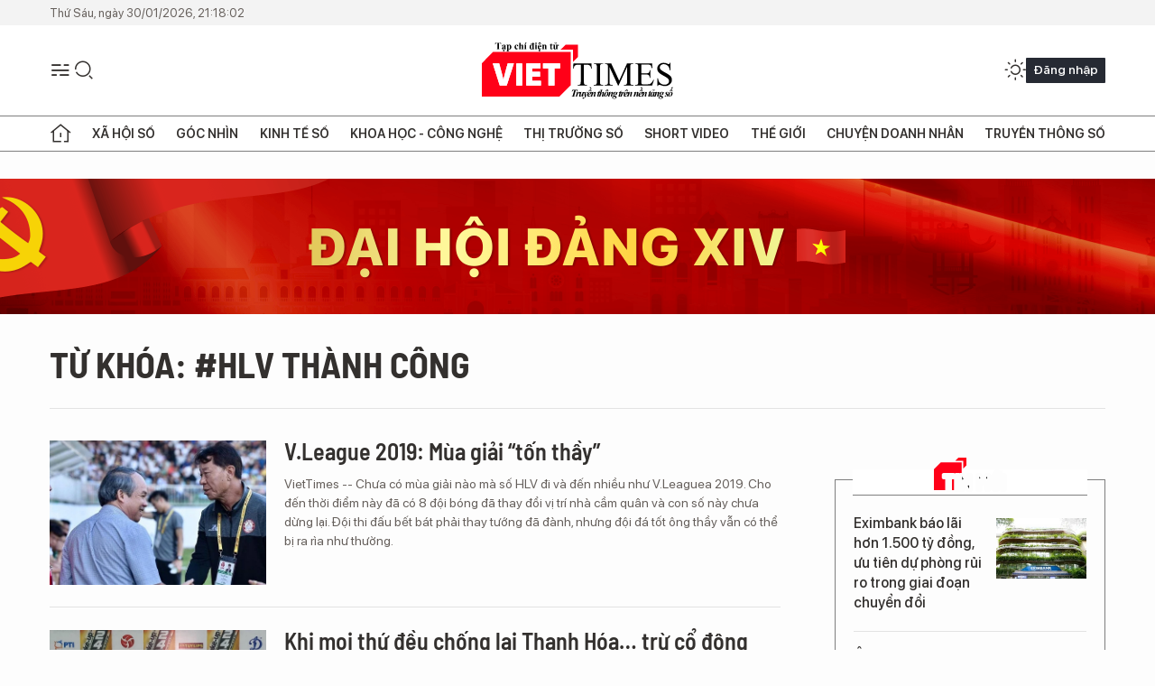

--- FILE ---
content_type: text/html;charset=utf-8
request_url: https://viettimes.vn/hlv-thanh-cong-tag104034.html
body_size: 12898
content:
<!DOCTYPE html> <html lang="vi"> <head> <title>HLV Thành Công | TẠP CHÍ ĐIỆN TỬ VIETTIMES</title> <meta name="description" content="Tin tức, hình ảnh, video clip MỚI NHẤT về HLV Thành Công đang được dư luận quan tâm, cập nhật tin tuc HLV Thanh Cong 24h trong ngày tại TẠP CHÍ ĐIỆN TỬ VIETTIMES"/> <meta name="keywords" content="HLV Thành Công, tin tuc HLV Thanh Cong, hinh anh HLV Thanh Cong, video clip HLV Thanh Cong"/> <meta name="news_keywords" content="HLV Thành Công, tin tuc HLV Thanh Cong, hinh anh HLV Thanh Cong, video clip HLV Thanh Cong"/> <meta http-equiv="Content-Type" content="text/html; charset=utf-8" /> <meta http-equiv="X-UA-Compatible" content="IE=edge"/> <meta http-equiv="refresh" content="1800" /> <meta name="revisit-after" content="1 days" /> <meta name="viewport" content="width=device-width, initial-scale=1"> <meta http-equiv="content-language" content="vi" /> <meta name="format-detection" content="telephone=no"/> <meta name="format-detection" content="address=no"/> <meta name="apple-mobile-web-app-capable" content="yes"> <meta name="apple-mobile-web-app-status-bar-style" content="black"> <meta name="apple-mobile-web-app-title" content="TẠP CHÍ ĐIỆN TỬ VIETTIMES"/> <meta name="referrer" content="no-referrer-when-downgrade"/> <link rel="shortcut icon" href="https://cdn.viettimes.vn/assets/web/styles/img/favicon.ico" type="image/x-icon" /> <link rel="preconnect" href="https://cdn.viettimes.vn"/> <link rel="dns-prefetch" href="https://cdn.viettimes.vn"/> <link rel="dns-prefetch" href="//www.google-analytics.com" /> <link rel="dns-prefetch" href="//www.googletagmanager.com" /> <link rel="dns-prefetch" href="//stc.za.zaloapp.com" /> <link rel="dns-prefetch" href="//fonts.googleapis.com" /> <script> var cmsConfig = { domainDesktop: 'https://viettimes.vn', domainMobile: 'https://viettimes.vn', domainApi: 'https://api.viettimes.vn', domainStatic: 'https://cdn.viettimes.vn', domainLog: 'https://log.viettimes.vn', googleAnalytics: 'G-9VXR93J6QG', siteId: 0, pageType: 12, objectId: 104034, adsZone: 0, allowAds: true, adsLazy: true, antiAdblock: true, }; var USER_AGENT=window.navigator&&(window.navigator.userAgent||window.navigator.vendor)||window.opera||"",IS_MOBILE=/Android|webOS|iPhone|iPod|BlackBerry|Windows Phone|IEMobile|Mobile Safari|Opera Mini/i.test(USER_AGENT),IS_REDIRECT=!1;function setCookie(e,o,i){var n=new Date,i=(n.setTime(n.getTime()+24*i*60*60*1e3),"expires="+n.toUTCString());document.cookie=e+"="+o+"; "+i+";path=/;"}function getCookie(e){var o=document.cookie.indexOf(e+"="),i=o+e.length+1;return!o&&e!==document.cookie.substring(0,e.length)||-1===o?null:(-1===(e=document.cookie.indexOf(";",i))&&(e=document.cookie.length),unescape(document.cookie.substring(i,e)))}; </script> <meta name="author" content="TẠP CHÍ ĐIỆN TỬ VIETTIMES" /> <meta name="copyright" content="Copyright © 2026 by TẠP CHÍ ĐIỆN TỬ VIETTIMES" /> <meta name="RATING" content="GENERAL" /> <meta name="GENERATOR" content="TẠP CHÍ ĐIỆN TỬ VIETTIMES" /> <meta content="TẠP CHÍ ĐIỆN TỬ VIETTIMES" itemprop="sourceOrganization" name="source"/> <meta content="news" itemprop="genre" name="medium"/> <meta name="robots" content="noarchive, max-image-preview:large, index, follow" /> <meta name="GOOGLEBOT" content="noarchive, max-image-preview:large, index, follow" /> <link rel="canonical" href="https://viettimes.vn/tu-khoa/hlv-thanh-cong-tag104034.html" /> <meta property="og:site_name" content="TẠP CHÍ ĐIỆN TỬ VIETTIMES"/> <meta property="og:rich_attachment" content="true"/> <meta property="og:type" content="website"/> <meta property="og:url" content="https://viettimes.vn/tu-khoa/hlv-thanh-cong-tag104034.html"/> <meta property="og:image" content="https://cdn.viettimes.vn/assets/web/styles/img/logo_share.png"/> <meta property="og:image:width" content="1200"/> <meta property="og:image:height" content="630"/> <meta property="og:title" content="HLV Thành Công"/> <meta property="og:description" content="Tin tức, hình ảnh, video clip MỚI NHẤT về HLV Thành Công đang được dư luận quan tâm, cập nhật tin tuc HLV Thanh Cong 24h trong ngày tại TẠP CHÍ ĐIỆN TỬ VIETTIMES"/> <meta name="twitter:card" value="summary"/> <meta name="twitter:url" content="https://viettimes.vn/tu-khoa/hlv-thanh-cong-tag104034.html"/> <meta name="twitter:title" content="HLV Thành Công"/> <meta name="twitter:description" content="Tin tức, hình ảnh, video clip MỚI NHẤT về HLV Thành Công đang được dư luận quan tâm, cập nhật tin tuc HLV Thanh Cong 24h trong ngày tại TẠP CHÍ ĐIỆN TỬ VIETTIMES"/> <meta name="twitter:image" content="https://cdn.viettimes.vn/assets/web/styles/img/logo_share.png"/> <meta name="twitter:site" content="@TẠP CHÍ ĐIỆN TỬ VIETTIMES"/> <meta name="twitter:creator" content="@TẠP CHÍ ĐIỆN TỬ VIETTIMES"/> <script type="application/ld+json"> { "@context": "http://schema.org", "@type": "Organization", "name": "TẠP CHÍ ĐIỆN TỬ VIETTIMES", "url": "https://viettimes.vn", "logo": "https://cdn.viettimes.vn/assets/web/styles/img/logo.png", "foundingDate": "2016", "founders": [ { "@type": "Person", "name": "Cơ quan của Hội Truyền thông số Việt Nam" } ], "address": [ { "@type": "PostalAddress", "streetAddress": "Hà Nội", "addressLocality": "Hà Nội City", "addressRegion": "Northeast", "postalCode": "100000", "addressCountry": "VNM" } ], "contactPoint": [ { "@type": "ContactPoint", "telephone": "+84-862-774-832", "contactType": "customer service" }, { "@type": "ContactPoint", "telephone": "+84-932-288-166", "contactType": "customer service" } ], "sameAs": [ "https://www.youtube.com/@TapchiVietTimes", "https://web.facebook.com/viettimes.vn/", "https://www.tiktok.com/@viettimes.vn?lang=vi-VN" ] } </script> <script type="application/ld+json"> { "@context" : "https://schema.org", "@type" : "WebSite", "name": "TẠP CHÍ ĐIỆN TỬ VIETTIMES", "url": "https://viettimes.vn", "alternateName" : "Tạp chí điện tử Viettimes, Cơ quan của Hội Truyền thông số Việt Nam", "potentialAction": { "@type": "SearchAction", "target": { "@type": "EntryPoint", "urlTemplate": "https:\/\/viettimes.vn/search/?q={search_term_string}" }, "query-input": "required name=search_term_string" } } </script> <script type="application/ld+json"> { "@context":"http://schema.org", "@type":"BreadcrumbList", "itemListElement":[ { "@type":"ListItem", "position":1, "item":{ "@id":"https://viettimes.vn/tu-khoa/hlv-thanh-cong-tag104034.html", "name":"HLV Thành Công" } } ] } </script> <link rel="preload" href="https://cdn.viettimes.vn/assets/web/styles/fonts/audio/icomoon.woff" as="font" type="font/woff" crossorigin=""> <link rel="preload" href="https://cdn.viettimes.vn/assets/web/styles/fonts/icomoon/icomoon-12-12-25.woff" as="font" type="font/woff" crossorigin=""> <link rel="preload" href="https://cdn.viettimes.vn/assets/web/styles/fonts/SFProDisplay/SFProDisplay-BlackItalic.woff2" as="font" type="font/woff2" crossorigin=""> <link rel="preload" href="https://cdn.viettimes.vn/assets/web/styles/fonts/SFProDisplay/SFProDisplay-Bold.woff2" as="font" type="font/woff2" crossorigin=""> <link rel="preload" href="https://cdn.viettimes.vn/assets/web/styles/fonts/SFProDisplay/SFProDisplay-Semibold.woff2" as="font" type="font/woff2" crossorigin=""> <link rel="preload" href="https://cdn.viettimes.vn/assets/web/styles/fonts/SFProDisplay/SFProDisplay-Medium.woff2" as="font" type="font/woff2" crossorigin=""> <link rel="preload" href="https://cdn.viettimes.vn/assets/web/styles/fonts/SFProDisplay/SFProDisplay-Regular.woff2" as="font" type="font/woff2" crossorigin=""> <link rel="preload" href="https://cdn.viettimes.vn/assets/web/styles/fonts/BSC/BarlowSemiCondensed-Bold.woff2" as="font" type="font/woff2" crossorigin=""> <link rel="preload" href="https://cdn.viettimes.vn/assets/web/styles/fonts/BSC/BarlowSemiCondensed-SemiBold.woff2" as="font" type="font/woff2" crossorigin=""> <link rel="preload" href="https://cdn.viettimes.vn/assets/web/styles/fonts/NotoSerif/NotoSerif-Bold.woff2" as="font" type="font/woff2" crossorigin=""> <link rel="preload" href="https://cdn.viettimes.vn/assets/web/styles/fonts/NotoSerif/NotoSerif-Medium.woff2" as="font" type="font/woff2" crossorigin=""> <link rel="preload" href="https://cdn.viettimes.vn/assets/web/styles/fonts/NotoSerif/NotoSerif-Regular.woff2" as="font" type="font/woff2" crossorigin=""> <link rel="preload" href="https://cdn.viettimes.vn/assets/web/styles/fonts/PoppinsZ/PoppinsZ-SemiBold.woff2" as="font" type="font/woff2" crossorigin=""> <link rel="preload" href="https://cdn.viettimes.vn/assets/web/styles/fonts/PoppinsZ/PoppinsZ-Medium.woff2" as="font" type="font/woff2" crossorigin=""> <link rel="preload" href="https://cdn.viettimes.vn/assets/web/styles/fonts/PoppinsZ/PoppinsZ-Regular.woff2" as="font" type="font/woff2" crossorigin=""> <link rel="preload" href="https://cdn.viettimes.vn/assets/web/styles/css/main.min-1.0.32.css" as="style"> <link rel="preload" href="https://cdn.viettimes.vn/assets/web/js/main.min-1.0.31.js" as="script"> <link id="cms-style" rel="stylesheet" href="https://cdn.viettimes.vn/assets/web/styles/css/main.min-1.0.32.css"> <script type="text/javascript"> var _metaOgUrl = 'https://viettimes.vn/tu-khoa/hlv-thanh-cong-tag104034.html'; var page_title = document.title; var tracked_url = window.location.pathname + window.location.search + window.location.hash; </script> <script async="" src="https://www.googletagmanager.com/gtag/js?id=G-9VXR93J6QG"></script> <script> if(!IS_REDIRECT){ window.dataLayer = window.dataLayer || []; function gtag(){dataLayer.push(arguments);} gtag('js', new Date()); gtag('config', 'G-9VXR93J6QG'); } </script> </head> <body class="tag-page"> <div id="sdaWeb_SdaMasthead" class="rennab banner-top" data-platform="1" data-position="Web_SdaMasthead" style="display:none"> </div> <header class="site-header"> <div class="top-header"> <time class="time" id="today"></time> </div> <div class="grid"> <div class="menu-search"> <i class="ic-menu"></i> <div class="search"> <i class="ic-search"></i> <div class="search-form"> <div class="advance-search"> <input type="text" class="txtsearch" placeholder="Nhập từ khóa cần tìm"> <select id="dlMode" class="select-mode"> <option value="4" selected="">Tìm theo tiêu đề</option> <option value="5">Bài viết</option> <option value="2">Tác giả</option> </select> </div> <button type="button" class="btn btn_search" aria-label="Tìm kiếm"> <i class="ic-search"></i>Tìm kiếm </button> </div> </div> </div> <a class="logo" href="https://viettimes.vn" title="TẠP CHÍ ĐIỆN TỬ VIETTIMES">TẠP CHÍ ĐIỆN TỬ VIETTIMES</a> <div class="hdr-action"> <a href="javascript:void(0);" class="notification" title="Nhận thông báo"> <i class="ic-notification"></i> </a> <a href="javascript:void(0);" class="dark-mode" title="Chế độ tối"> <i class="ic-sun"></i> <i class="ic-moon"></i> </a> <div class="wrap-user user-profile"></div> </div> </div> <ul class="menu"> <li class="main"> <a href="/" class="menu-heading" title="Trang chủ"><i class="ic-home"></i></a> </li> <li class="main" data-id="175"> <a class="menu-heading" href="https://viettimes.vn/xa-hoi-so/" title="Xã hội số">Xã hội số</a> <div class="cate-news loading" data-zone="175"></div> </li> <li class="main" data-id="115"> <a class="menu-heading" href="https://viettimes.vn/goc-nhin-truyen-thong/" title="Góc nhìn">Góc nhìn</a> <div class="cate-news loading" data-zone="115"></div> </li> <li class="main" data-id="3"> <a class="menu-heading" href="https://viettimes.vn/kinh-te-so/" title="Kinh tế số">Kinh tế số</a> <div class="cate-news loading" data-zone="3"></div> </li> <li class="main" data-id="109"> <a class="menu-heading" href="https://viettimes.vn/khoa-hoc-cong-nghe/" title="Khoa học - Công nghệ ">Khoa học - Công nghệ </a> <div class="cate-news loading" data-zone="109"></div> </li> <li class="main" data-id="189"> <a class="menu-heading" href="https://viettimes.vn/thi-truong-so/" title="Thị trường số">Thị trường số</a> <div class="cate-news loading" data-zone="189"></div> </li> <li class="main" data-id="195"> <a class="menu-heading" href="https://viettimes.vn/short/" title="Short Video">Short Video</a> <div class="cate-news loading" data-zone="195"></div> </li> <li class="main" data-id="121"> <a class="menu-heading" href="https://viettimes.vn/the-gioi/" title="Thế giới">Thế giới</a> <div class="cate-news loading" data-zone="121"></div> </li> <li class="main" data-id="38"> <a class="menu-heading" href="https://viettimes.vn/doanh-nghiep-doanh-nhan/" title="Chuyện doanh nhân ">Chuyện doanh nhân </a> <div class="cate-news loading" data-zone="38"></div> </li> <li class="main" data-id="116"> <a class="menu-heading" href="https://viettimes.vn/vdca/" title="Truyền thông số">Truyền thông số</a> <div class="cate-news loading" data-zone="116"></div> </li> </ul> </header> <div class="big-menu-vertical"> <div class="hdr-action"> <i class="ic-close">close</i> <a href="#" class="notification"> <i class="ic-notification"></i> </a> <a href="#" class="dark-mode hidden"> <i class="ic-sun"></i> <i class="ic-moon"></i> </a> <a href="#" class="btn-modal" data-target="loginModal"> Đăng nhập </a> </div> <ul class="menu"> <li class="main"> <a href="/" class="menu-heading" title="Trang chủ"><i class="ic-home"></i>Trang chủ</a> </li> <li class="main"> <a class="menu-heading" href="https://viettimes.vn/xa-hoi-so/" title="Xã hội số">Xã hội số</a> <i class="ic-chevron-down"></i> <ul class="sub-menu"> <li class="main"> <a href="https://viettimes.vn/xa-hoi-su-kien/" title="Xã hội">Xã hội</a> </li> <li class="main"> <a href="https://viettimes.vn/phap-luat/" title="Pháp luật">Pháp luật</a> </li> <li class="main"> <a href="https://viettimes.vn/xa-hoi/y-te/" title="Y tế">Y tế</a> </li> </ul> </li> <li class="main"> <a class="menu-heading" href="https://viettimes.vn/goc-nhin-truyen-thong/" title="Góc nhìn">Góc nhìn</a> </li> <li class="main"> <a class="menu-heading" href="https://viettimes.vn/kinh-te-so/" title="Kinh tế số">Kinh tế số</a> <i class="ic-chevron-down"></i> <ul class="sub-menu"> <li class="main"> <a href="https://viettimes.vn/bat-dong-san/" title="Bất động sản">Bất động sản</a> </li> <li class="main"> <a href="https://viettimes.vn/kinh-te-du-lieu/du-lieu/" title="Dữ liệu">Dữ liệu</a> </li> <li class="main"> <a href="https://viettimes.vn/kinh-te-du-lieu/quan-tri/" title="Kinh Doanh">Kinh Doanh</a> </li> <li class="main"> <a href="https://viettimes.vn/chung-khoan/" title="Chứng khoán">Chứng khoán</a> </li> </ul> </li> <li class="main"> <a class="menu-heading" href="https://viettimes.vn/khoa-hoc-cong-nghe/" title="Khoa học - Công nghệ ">Khoa học - Công nghệ </a> <i class="ic-chevron-down"></i> <ul class="sub-menu"> <li class="main"> <a href="https://viettimes.vn/ai/" title="AI">AI</a> </li> <li class="main"> <a href="https://viettimes.vn/cong-nghe/chuyen-doi-so/" title="Chuyển đổi số">Chuyển đổi số</a> </li> <li class="main"> <a href="https://viettimes.vn/ha-tang-so/" title="Hạ tầng số">Hạ tầng số</a> </li> </ul> </li> <li class="main"> <a class="menu-heading" href="https://viettimes.vn/thi-truong-so/" title="Thị trường số">Thị trường số</a> <i class="ic-chevron-down"></i> <ul class="sub-menu"> <li class="main"> <a href="https://viettimes.vn/oto-xe-may/" title="Xe">Xe</a> </li> <li class="main"> <a href="https://viettimes.vn/san-pham-dich-vu/" title="Sản phẩm dịch vụ">Sản phẩm dịch vụ</a> </li> <li class="main"> <a href="https://viettimes.vn/tu-van-tieu-dung/" title="Tư vấn tiêu dùng">Tư vấn tiêu dùng</a> </li> </ul> </li> <li class="main"> <a class="menu-heading" href="https://viettimes.vn/the-gioi/" title="Thế giới">Thế giới</a> <i class="ic-chevron-down"></i> <ul class="sub-menu"> <li class="main"> <a href="https://viettimes.vn/chuyen-la/" title="Chuyện lạ">Chuyện lạ</a> </li> <li class="main"> <a href="https://viettimes.vn/the-gioi/phan-tich/" title="Phân tích">Phân tích</a> </li> <li class="main"> <a href="https://viettimes.vn/cong-nghe-moi/" title="Công nghệ mới">Công nghệ mới</a> </li> </ul> </li> <li class="main"> <a class="menu-heading" href="https://viettimes.vn/doanh-nghiep-doanh-nhan/" title="Chuyện doanh nhân ">Chuyện doanh nhân </a> </li> <li class="main"> <a class="menu-heading" href="https://viettimes.vn/vdca/" title="Truyền thông số">Truyền thông số</a> </li> <li class="main"> <a class="menu-heading" href="https://viettimes.vn/multimedia/" title="Viettimes Media">Viettimes Media</a> <i class="ic-chevron-down"></i> <ul class="sub-menu"> <li class="main"> <a href="https://viettimes.vn/anh/" title="Ảnh">Ảnh</a> </li> <li class="main"> <a href="https://viettimes.vn/video/" title="Video">Video</a> </li> <li class="main"> <a href="https://viettimes.vn/short/" title="Short Video">Short Video</a> </li> <li class="main"> <a href="https://viettimes.vn/emagazine/" title="Emagazine">Emagazine</a> </li> <li class="main"> <a href="https://viettimes.vn/infographic/" title="Infographic">Infographic</a> </li> </ul> </li> </ul> </div> <div class="site-body"> <div id="sdaWeb_SdaAfterMenu" class="rennab " data-platform="1" data-position="Web_SdaAfterMenu" style="display:none"> </div> <div class="container"> <div id="sdaWeb_SdaTop" class="rennab " data-platform="1" data-position="Web_SdaTop" style="display:none"> </div> <div class="breadcrumb"> <h2 class="main"> <a href="https://viettimes.vn/tu-khoa/hlv-thanh-cong-tag104034.html" title="HLV Thành Công">Từ khóa: #HLV Thành Công</a> </h2> </div> <div class="col"> <div class="main-col content-col"> <div class="timeline content-list" data-source="tag-timeline-104034"> <article class="story" data-id="116786"> <figure class="story__thumb"> <a class="cms-link" href="https://viettimes.vn/vleague-2019-mua-giai-ton-thay-post116786.html" title="V.League 2019: Mùa giải “tốn thầy”"> <img class="lazyload" src="[data-uri]" data-src="https://cdn.viettimes.vn/images/4913bdda32fa4768cd86a5fd17b0758fc87db63c02c577997a6909f19b2d9444ef596017e07958389efb58746786b4e746548ce9df5fd2da7839d7e7af0a9d7648053a09861e1e8909204a507612a6d8/21961786_22102019.jpg.webp" alt="HLV Chung Hae-soung của TP.HCM được đánh giá cao, đưa đội chủ sân Thống Nhất cán đích vị trí Á quân. Ảnh HAGL FC."> <noscript><img src="https://cdn.viettimes.vn/images/4913bdda32fa4768cd86a5fd17b0758fc87db63c02c577997a6909f19b2d9444ef596017e07958389efb58746786b4e746548ce9df5fd2da7839d7e7af0a9d7648053a09861e1e8909204a507612a6d8/21961786_22102019.jpg.webp" alt="HLV Chung Hae-soung của TP.HCM được đánh giá cao, đưa đội chủ sân Thống Nhất cán đích vị trí Á quân. Ảnh HAGL FC." class="image-fallback"></noscript> </a> </figure> <h2 class="story__heading" data-tracking="116786"> <a class="cms-link " href="https://viettimes.vn/vleague-2019-mua-giai-ton-thay-post116786.html" title="V.League 2019: Mùa giải “tốn thầy”"> V.League 2019: Mùa giải “tốn thầy” </a> </h2> <div class="story__summary "> VietTimes -- Chưa có mùa giải nào mà số HLV đi và đến nhiều như V.Leaguea 2019. Cho đến thời điểm này đã có 8 đội bóng đã thay đổi vị trí nhà cầm quân và con số này chưa dừng lại. Đội thi đấu bết bát phải thay tướng đã đành, nhưng đội đá tốt ông thầy vẫn có thể bị ra rìa như thường. </div> </article> <article class="story" data-id="112480"> <figure class="story__thumb"> <a class="cms-link" href="https://viettimes.vn/khi-moi-thu-deu-chong-lai-thanh-hoa-tru-co-dong-vien-post112480.html" title="Khi mọi thứ đều chống lại Thanh Hóa… trừ cổ động viên"> <img class="lazyload" src="[data-uri]" data-src="https://cdn.viettimes.vn/images/4913bdda32fa4768cd86a5fd17b0758fc87db63c02c577997a6909f19b2d94442ef398d4470cc9b3cd6a309490e86a9b55748bf4bcffdb313be78ba59866637e745d7d5225eeb6a782c8a72f173983f0/2388525791_2282019.jpg.webp" alt="Thực sự tôi còn quá trẻ để ngồi vào vị trí này. Ảnh THFC."> <noscript><img src="https://cdn.viettimes.vn/images/4913bdda32fa4768cd86a5fd17b0758fc87db63c02c577997a6909f19b2d94442ef398d4470cc9b3cd6a309490e86a9b55748bf4bcffdb313be78ba59866637e745d7d5225eeb6a782c8a72f173983f0/2388525791_2282019.jpg.webp" alt="Thực sự tôi còn quá trẻ để ngồi vào vị trí này. Ảnh THFC." class="image-fallback"></noscript> </a> </figure> <h2 class="story__heading" data-tracking="112480"> <a class="cms-link " href="https://viettimes.vn/khi-moi-thu-deu-chong-lai-thanh-hoa-tru-co-dong-vien-post112480.html" title="Khi mọi thứ đều chống lại Thanh Hóa… trừ cổ động viên"> Khi mọi thứ đều chống lại Thanh Hóa… trừ cổ động viên </a> </h2> <div class="story__summary "> VietTimes -- Khá nhiều trụ cột của đội khách Thanh Hóa đã không thể ra sân trong trận hành quân đến sân Thống Nhất gặp chủ nhà Sài Gòn. Nhưng bù lại, sẽ có hơn 4.000 người con xứ Thanh đến sân để cổ vũ cho tân HLV Mai Xuân Hợp. </div> </article> <article class="story" data-id="109841"> <figure class="story__thumb"> <a class="cms-link" href="https://viettimes.vn/san-vinh-hai-ong-thay-nghe-niu-chan-nhau-post109841.html" title="Sân Vinh, hai ông thầy Nghệ “níu chân” nhau"> <img class="lazyload" src="[data-uri]" data-src="https://cdn.viettimes.vn/images/4913bdda32fa4768cd86a5fd17b0758fc87db63c02c577997a6909f19b2d94448268bea3641a818bee22ad5a4913d65c2f9f7209868ee4d214cdcc2c86febe0625741fce674319b54d57c4b639d9dbf7/167t41961075_1672019.jpg.webp" alt="Hồ Tuấn Tài xứng đáng suất đá chính hàng công SLNA. (ảnh Thanh Chương)."> <noscript><img src="https://cdn.viettimes.vn/images/4913bdda32fa4768cd86a5fd17b0758fc87db63c02c577997a6909f19b2d94448268bea3641a818bee22ad5a4913d65c2f9f7209868ee4d214cdcc2c86febe0625741fce674319b54d57c4b639d9dbf7/167t41961075_1672019.jpg.webp" alt="Hồ Tuấn Tài xứng đáng suất đá chính hàng công SLNA. (ảnh Thanh Chương)." class="image-fallback"></noscript> </a> </figure> <h2 class="story__heading" data-tracking="109841"> <a class="cms-link " href="https://viettimes.vn/san-vinh-hai-ong-thay-nghe-niu-chan-nhau-post109841.html" title="Sân Vinh, hai ông thầy Nghệ “níu chân” nhau"> Sân Vinh, hai ông thầy Nghệ “níu chân” nhau </a> </h2> <div class="story__summary "> VietTimes -- Đội khách Sài Gòn có chuỗi 5 trận không biết mùi chiến thắng đến sân Vinh để đối đầu với SLNA - “vua hòa” tại V.League 2019. Trận đấu có 4 bàn thắng đều được thực hiện từ các tình huống cố định, chia đều cho 2 đội đã khiến họ vô tình níu chân nhau. </div> </article> <article class="story" data-id="106089"> <figure class="story__thumb"> <a class="cms-link" href="https://viettimes.vn/dau-an-cua-ong-thay-tre-nhat-v-league-post106089.html" title="Dấu ấn của “ông thầy” trẻ nhất V-League"> <img class="lazyload" src="[data-uri]" data-src="https://cdn.viettimes.vn/images/4913bdda32fa4768cd86a5fd17b0758fc87db63c02c577997a6909f19b2d94440aaa87175e0b1275937a80d7c53c1b56f5a26293e4c7fabcb91919888fb39cddbadbb11974c9e4f81d729a0b6828506a/30588617053_3052019.jpg.webp" alt="41 tuổi, Thành Công trở thành HLV trẻ nhất V-League (ảnh Bongdaso)"> <noscript><img src="https://cdn.viettimes.vn/images/4913bdda32fa4768cd86a5fd17b0758fc87db63c02c577997a6909f19b2d94440aaa87175e0b1275937a80d7c53c1b56f5a26293e4c7fabcb91919888fb39cddbadbb11974c9e4f81d729a0b6828506a/30588617053_3052019.jpg.webp" alt="41 tuổi, Thành Công trở thành HLV trẻ nhất V-League (ảnh Bongdaso)" class="image-fallback"></noscript> </a> </figure> <h2 class="story__heading" data-tracking="106089"> <a class="cms-link " href="https://viettimes.vn/dau-an-cua-ong-thay-tre-nhat-v-league-post106089.html" title="Dấu ấn của “ông thầy” trẻ nhất V-League"> Dấu ấn của “ông thầy” trẻ nhất V-League </a> </h2> <div class="story__summary "> VietTimes -- Việc Sài Gòn dưới sự chỉ đạo của HLV Thành Công lọt vào tốp 3 đã khiến không ít người ngạc nhiên. Ông thầy sinh năm 1977 đã vượt qua nhiều đồng nghiệp đàn anh như Phan Thanh Hùng, Lê Huỳnh Đức… đưa Sài Gòn lên tốp đầu V-League 2019 ngay năm thứ 2 cầm quân tại giải đấu này. </div> </article> <div id="sdaWeb_SdaNative1" class="rennab " data-platform="1" data-position="Web_SdaNative1" style="display:none"> </div> </div> <button type="button" class="view-more control__loadmore" data-page="1" data-zone="0" data-type="tag" data-tag="104034" data-phrase="HLV Thành Công"> Xem thêm </button> </div> <div class="sub-col sidebar-right"> <div id="sidebar-top-1"> <div id="sdaWeb_SdaRightHot1" class="rennab " data-platform="1" data-position="Web_SdaRightHot1" style="display:none"> </div> <div class="new-news fyi-position"> <h3 class="box-heading"> <span class="title">Tin mới</span> </h3> <div class="box-content" data-source="latest-news"> <article class="story"> <figure class="story__thumb"> <a class="cms-link" href="https://viettimes.vn/eximbank-bao-lai-hon-1500-ty-dong-uu-tien-du-phong-rui-ro-trong-giai-doan-chuyen-doi-post194282.html" title="Eximbank báo lãi hơn 1.500 tỷ đồng, ưu tiên dự phòng rủi ro trong giai đoạn chuyển đổi"> <img class="lazyload" src="[data-uri]" data-src="https://cdn.viettimes.vn/images/963f40024433e34dbd9493ac7dd2a26c2c047c174f8abe607f1ccbad70c1a2f5811f35188732965dd9b9ef0fbac202d1/2-8152.jpg.webp" data-srcset="https://cdn.viettimes.vn/images/963f40024433e34dbd9493ac7dd2a26c2c047c174f8abe607f1ccbad70c1a2f5811f35188732965dd9b9ef0fbac202d1/2-8152.jpg.webp 1x, https://cdn.viettimes.vn/images/3d29fa012964ea6847f54c5cade8e1782c047c174f8abe607f1ccbad70c1a2f5811f35188732965dd9b9ef0fbac202d1/2-8152.jpg.webp 2x" alt="Eximbank báo lãi hơn 1.500 tỷ đồng, ưu tiên dự phòng rủi ro trong giai đoạn chuyển đổi"> <noscript><img src="https://cdn.viettimes.vn/images/963f40024433e34dbd9493ac7dd2a26c2c047c174f8abe607f1ccbad70c1a2f5811f35188732965dd9b9ef0fbac202d1/2-8152.jpg.webp" srcset="https://cdn.viettimes.vn/images/963f40024433e34dbd9493ac7dd2a26c2c047c174f8abe607f1ccbad70c1a2f5811f35188732965dd9b9ef0fbac202d1/2-8152.jpg.webp 1x, https://cdn.viettimes.vn/images/3d29fa012964ea6847f54c5cade8e1782c047c174f8abe607f1ccbad70c1a2f5811f35188732965dd9b9ef0fbac202d1/2-8152.jpg.webp 2x" alt="Eximbank báo lãi hơn 1.500 tỷ đồng, ưu tiên dự phòng rủi ro trong giai đoạn chuyển đổi" class="image-fallback"></noscript> </a> </figure> <h2 class="story__heading" data-tracking="194282"> <a class="cms-link " href="https://viettimes.vn/eximbank-bao-lai-hon-1500-ty-dong-uu-tien-du-phong-rui-ro-trong-giai-doan-chuyen-doi-post194282.html" title="Eximbank báo lãi hơn 1.500 tỷ đồng, ưu tiên dự phòng rủi ro trong giai đoạn chuyển đổi"> Eximbank báo lãi hơn 1.500 tỷ đồng, ưu tiên dự phòng rủi ro trong giai đoạn chuyển đổi </a> </h2> </article> <article class="story"> <figure class="story__thumb"> <a class="cms-link" href="https://viettimes.vn/ong-zelensky-trach-phuong-tay-vi-thieu-vu-khi-vap-phai-phan-ung-gay-gat-post194281.html" title="Ông Zelensky trách phương Tây vì thiếu vũ khí, vấp phải phản ứng gay gắt"> <img class="lazyload" src="[data-uri]" data-src="https://cdn.viettimes.vn/images/[base64]/ong-zelensky-trach-phuong-tay-vi-thieu-vu-khi-vap-phai-phan-ung-gay-gat.jpg.webp" data-srcset="https://cdn.viettimes.vn/images/[base64]/ong-zelensky-trach-phuong-tay-vi-thieu-vu-khi-vap-phai-phan-ung-gay-gat.jpg.webp 1x, https://cdn.viettimes.vn/images/[base64]/ong-zelensky-trach-phuong-tay-vi-thieu-vu-khi-vap-phai-phan-ung-gay-gat.jpg.webp 2x" alt="Tổng thống Ukraine Volodymyr Zelensky. Ảnh: Getty."> <noscript><img src="https://cdn.viettimes.vn/images/[base64]/ong-zelensky-trach-phuong-tay-vi-thieu-vu-khi-vap-phai-phan-ung-gay-gat.jpg.webp" srcset="https://cdn.viettimes.vn/images/[base64]/ong-zelensky-trach-phuong-tay-vi-thieu-vu-khi-vap-phai-phan-ung-gay-gat.jpg.webp 1x, https://cdn.viettimes.vn/images/[base64]/ong-zelensky-trach-phuong-tay-vi-thieu-vu-khi-vap-phai-phan-ung-gay-gat.jpg.webp 2x" alt="Tổng thống Ukraine Volodymyr Zelensky. Ảnh: Getty." class="image-fallback"></noscript> </a> </figure> <h2 class="story__heading" data-tracking="194281"> <a class="cms-link " href="https://viettimes.vn/ong-zelensky-trach-phuong-tay-vi-thieu-vu-khi-vap-phai-phan-ung-gay-gat-post194281.html" title="Ông Zelensky trách phương Tây vì thiếu vũ khí, vấp phải phản ứng gay gắt"> Ông Zelensky trách phương Tây vì thiếu vũ khí, vấp phải phản ứng gay gắt </a> </h2> </article> <article class="story"> <figure class="story__thumb"> <a class="cms-link" href="https://viettimes.vn/nga-dap-lai-de-nghi-ha-nhiet-giua-gia-ret-cua-ong-trump-o-ukraine-post194280.html" title="Nga đáp lại đề nghị “hạ nhiệt” giữa giá rét của ông Trump ở Ukraine"> <img class="lazyload" src="[data-uri]" data-src="https://cdn.viettimes.vn/images/[base64]/my-xin-ha-nhiet-giua-gia-ret-nga-xac-nhan-tam-dung-tan-cong-tam-xa-vao-ukraine.png.webp" data-srcset="https://cdn.viettimes.vn/images/[base64]/my-xin-ha-nhiet-giua-gia-ret-nga-xac-nhan-tam-dung-tan-cong-tam-xa-vao-ukraine.png.webp 1x, https://cdn.viettimes.vn/images/[base64]/my-xin-ha-nhiet-giua-gia-ret-nga-xac-nhan-tam-dung-tan-cong-tam-xa-vao-ukraine.png.webp 2x" alt="Tổng thống Mỹ Donald Trump và Tổng thống Nga Vladimir Putin bắt tay trong cuộc họp báo sau cuộc đàm phán chấm dứt chiến tranh ở Ukraine, tại Căn cứ Liên hợp Elmendorf-Richardson, ở Anchorage, Alaska, Mỹ, ngày 15/8/2025. Ảnh: Reuters."> <noscript><img src="https://cdn.viettimes.vn/images/[base64]/my-xin-ha-nhiet-giua-gia-ret-nga-xac-nhan-tam-dung-tan-cong-tam-xa-vao-ukraine.png.webp" srcset="https://cdn.viettimes.vn/images/[base64]/my-xin-ha-nhiet-giua-gia-ret-nga-xac-nhan-tam-dung-tan-cong-tam-xa-vao-ukraine.png.webp 1x, https://cdn.viettimes.vn/images/[base64]/my-xin-ha-nhiet-giua-gia-ret-nga-xac-nhan-tam-dung-tan-cong-tam-xa-vao-ukraine.png.webp 2x" alt="Tổng thống Mỹ Donald Trump và Tổng thống Nga Vladimir Putin bắt tay trong cuộc họp báo sau cuộc đàm phán chấm dứt chiến tranh ở Ukraine, tại Căn cứ Liên hợp Elmendorf-Richardson, ở Anchorage, Alaska, Mỹ, ngày 15/8/2025. Ảnh: Reuters." class="image-fallback"></noscript> </a> </figure> <h2 class="story__heading" data-tracking="194280"> <a class="cms-link " href="https://viettimes.vn/nga-dap-lai-de-nghi-ha-nhiet-giua-gia-ret-cua-ong-trump-o-ukraine-post194280.html" title="Nga đáp lại đề nghị “hạ nhiệt” giữa giá rét của ông Trump ở Ukraine"> Nga đáp lại đề nghị “hạ nhiệt” giữa giá rét của ông Trump ở Ukraine </a> </h2> </article> <article class="story"> <figure class="story__thumb"> <a class="cms-link" href="https://viettimes.vn/thu-tuong-tap-trung-chi-dao-thanh-tra-kiem-tra-cac-du-an-san-bay-long-thanh-gia-binh-phu-quoc-post194276.html" title="Thủ tướng: Tập trung chỉ đạo, thanh tra, kiểm tra các dự án sân bay Long Thành, Gia Bình, Phú Quốc"> <img class="lazyload" src="[data-uri]" data-src="https://cdn.viettimes.vn/images/c383bce63f62e9b1e527758d7a16c51d2f221b9f64eeadc400cc424e1549aaaa55bdeab9e742b3b83b22178ed8a7153e25741fce674319b54d57c4b639d9dbf7/1769767581647.jpg.webp" data-srcset="https://cdn.viettimes.vn/images/c383bce63f62e9b1e527758d7a16c51d2f221b9f64eeadc400cc424e1549aaaa55bdeab9e742b3b83b22178ed8a7153e25741fce674319b54d57c4b639d9dbf7/1769767581647.jpg.webp 1x, https://cdn.viettimes.vn/images/4a53e7903569df17579ec1f5be22c1f42f221b9f64eeadc400cc424e1549aaaa55bdeab9e742b3b83b22178ed8a7153e25741fce674319b54d57c4b639d9dbf7/1769767581647.jpg.webp 2x" alt="Thủ tướng: Tập trung chỉ đạo, thanh tra, kiểm tra các dự án sân bay Long Thành, Gia Bình, Phú Quốc"> <noscript><img src="https://cdn.viettimes.vn/images/c383bce63f62e9b1e527758d7a16c51d2f221b9f64eeadc400cc424e1549aaaa55bdeab9e742b3b83b22178ed8a7153e25741fce674319b54d57c4b639d9dbf7/1769767581647.jpg.webp" srcset="https://cdn.viettimes.vn/images/c383bce63f62e9b1e527758d7a16c51d2f221b9f64eeadc400cc424e1549aaaa55bdeab9e742b3b83b22178ed8a7153e25741fce674319b54d57c4b639d9dbf7/1769767581647.jpg.webp 1x, https://cdn.viettimes.vn/images/4a53e7903569df17579ec1f5be22c1f42f221b9f64eeadc400cc424e1549aaaa55bdeab9e742b3b83b22178ed8a7153e25741fce674319b54d57c4b639d9dbf7/1769767581647.jpg.webp 2x" alt="Thủ tướng: Tập trung chỉ đạo, thanh tra, kiểm tra các dự án sân bay Long Thành, Gia Bình, Phú Quốc" class="image-fallback"></noscript> </a> </figure> <h2 class="story__heading" data-tracking="194276"> <a class="cms-link " href="https://viettimes.vn/thu-tuong-tap-trung-chi-dao-thanh-tra-kiem-tra-cac-du-an-san-bay-long-thanh-gia-binh-phu-quoc-post194276.html" title="Thủ tướng: Tập trung chỉ đạo, thanh tra, kiểm tra các dự án sân bay Long Thành, Gia Bình, Phú Quốc"> Thủ tướng: Tập trung chỉ đạo, thanh tra, kiểm tra các dự án sân bay Long Thành, Gia Bình, Phú Quốc </a> </h2> </article> <article class="story"> <figure class="story__thumb"> <a class="cms-link" href="https://viettimes.vn/my-bay-binh-bo-tran-quanh-iran-the-tran-tan-cong-sap-hinh-thanh-post194277.html" title="Mỹ bày binh bố trận quanh Iran: Thế trận tấn công sắp hình thành?"> <img class="lazyload" src="[data-uri]" data-src="https://cdn.viettimes.vn/images/[base64]/my-bay-binh-bo-tran-quanh-iran-the-tran-tan-cong-sap-hinh-thanh.jpg.webp" data-srcset="https://cdn.viettimes.vn/images/[base64]/my-bay-binh-bo-tran-quanh-iran-the-tran-tan-cong-sap-hinh-thanh.jpg.webp 1x, https://cdn.viettimes.vn/images/[base64]/my-bay-binh-bo-tran-quanh-iran-the-tran-tan-cong-sap-hinh-thanh.jpg.webp 2x" alt="Các tàu kéo cảng dẫn đường cho tàu sân bay lớp Nimitz USS Abraham Lincoln khi tàu tiến vào Căn cứ Hải quân Mỹ ở Guam để thực hiện chuyến thăm cảng theo lịch trình, ngày 11/12/2025. Ảnh: Getty."> <noscript><img src="https://cdn.viettimes.vn/images/[base64]/my-bay-binh-bo-tran-quanh-iran-the-tran-tan-cong-sap-hinh-thanh.jpg.webp" srcset="https://cdn.viettimes.vn/images/[base64]/my-bay-binh-bo-tran-quanh-iran-the-tran-tan-cong-sap-hinh-thanh.jpg.webp 1x, https://cdn.viettimes.vn/images/[base64]/my-bay-binh-bo-tran-quanh-iran-the-tran-tan-cong-sap-hinh-thanh.jpg.webp 2x" alt="Các tàu kéo cảng dẫn đường cho tàu sân bay lớp Nimitz USS Abraham Lincoln khi tàu tiến vào Căn cứ Hải quân Mỹ ở Guam để thực hiện chuyến thăm cảng theo lịch trình, ngày 11/12/2025. Ảnh: Getty." class="image-fallback"></noscript> </a> </figure> <h2 class="story__heading" data-tracking="194277"> <a class="cms-link " href="https://viettimes.vn/my-bay-binh-bo-tran-quanh-iran-the-tran-tan-cong-sap-hinh-thanh-post194277.html" title="Mỹ bày binh bố trận quanh Iran: Thế trận tấn công sắp hình thành?"> Mỹ bày binh bố trận quanh Iran: Thế trận tấn công sắp hình thành? </a> </h2> </article> </div> </div> <div class="box-default fyi-position"> <h3 class="box-heading"> <a class="title" href="https://viettimes.vn/chu-de/thuc-day-kinh-te-so-155.html" title="Thúc đẩy Kinh tế số"> Thúc đẩy Kinh tế số </a> </h3> <div class="box-content" data-source="topic-box-155"> <article class="story"> <figure class="story__thumb"> <a class="cms-link" href="https://viettimes.vn/chu-tich-arobid-tran-van-chin-tiet-lo-chia-khoa-so-giup-doanh-nghiep-viet-vuon-ra-the-gioi-post190676.html" title="Chủ tịch Arobid Trần Văn Chín tiết lộ “chìa khóa số” giúp doanh nghiệp Việt vươn ra thế giới"> <img class="lazyload" src="[data-uri]" data-src="https://cdn.viettimes.vn/images/88c2b7fc7efd5093108429c9cbbc1d7ad46b2cd42a1e7f7571a3cabc62889185a4a86158e06d2f20a31530daf9458e015d1c1dcd47860e8b254e1591f6be0d6648053a09861e1e8909204a507612a6d8/arobid-346-5274.jpg.webp" alt="Chủ tịch Arobid Trần Văn Chín tiết lộ “chìa khóa số” giúp doanh nghiệp Việt vươn ra thế giới"> <noscript><img src="https://cdn.viettimes.vn/images/88c2b7fc7efd5093108429c9cbbc1d7ad46b2cd42a1e7f7571a3cabc62889185a4a86158e06d2f20a31530daf9458e015d1c1dcd47860e8b254e1591f6be0d6648053a09861e1e8909204a507612a6d8/arobid-346-5274.jpg.webp" alt="Chủ tịch Arobid Trần Văn Chín tiết lộ “chìa khóa số” giúp doanh nghiệp Việt vươn ra thế giới" class="image-fallback"></noscript> </a> </figure> <h2 class="story__heading" data-tracking="190676"> <a class="cms-link " href="https://viettimes.vn/chu-tich-arobid-tran-van-chin-tiet-lo-chia-khoa-so-giup-doanh-nghiep-viet-vuon-ra-the-gioi-post190676.html" title="Chủ tịch Arobid Trần Văn Chín tiết lộ “chìa khóa số” giúp doanh nghiệp Việt vươn ra thế giới"> Chủ tịch Arobid Trần Văn Chín tiết lộ “chìa khóa số” giúp doanh nghiệp Việt vươn ra thế giới </a> </h2> </article> <article class="story"> <h2 class="story__heading" data-tracking="190938"> <a class="cms-link " href="https://viettimes.vn/viet-nam-thuc-day-hinh-thanh-he-sinh-thai-5g-ai-cho-phat-trien-ben-vung-asean-post190938.html" title="Việt Nam thúc đẩy hình thành hệ sinh thái 5G – AI cho phát triển bền vững ASEAN"> Việt Nam thúc đẩy hình thành hệ sinh thái 5G – AI cho phát triển bền vững ASEAN </a> </h2> </article> <article class="story"> <h2 class="story__heading" data-tracking="184608"> <a class="cms-link " href="https://viettimes.vn/giai-thuong-vda-tao-dong-luc-manh-me-de-to-chuc-doanh-nghiep-vuon-len-lam-chu-cong-nghe-post184608.html" title="Giải thưởng VDA tạo động lực mạnh mẽ để tổ chức, doanh nghiệp vươn lên làm chủ công nghệ"> <i class="ic-type-emagazine"></i> Giải thưởng VDA tạo động lực mạnh mẽ để tổ chức, doanh nghiệp vươn lên làm chủ công nghệ </a> </h2> </article> <article class="story"> <h2 class="story__heading" data-tracking="184579"> <a class="cms-link " href="https://viettimes.vn/vda-la-giai-thuong-danh-gia-the-hien-no-luc-chuyen-doi-so-quoc-gia-post184579.html" title="&#34;VDA là giải thưởng danh giá, thể hiện nỗ lực chuyển đổi số quốc gia&#34;"> "VDA là giải thưởng danh giá, thể hiện nỗ lực chuyển đổi số quốc gia" </a> </h2> </article> <article class="story"> <h2 class="story__heading" data-tracking="184651"> <a class="cms-link " href="https://viettimes.vn/vda-dong-gop-tich-cuc-vao-su-phat-trien-kinh-te-so-xa-hoi-so-chinh-phu-so-post184651.html" title="VDA đóng góp tích cực vào sự phát triển kinh tế số, xã hội số, chính phủ số"> <i class="ic-type-emagazine"></i> VDA đóng góp tích cực vào sự phát triển kinh tế số, xã hội số, chính phủ số </a> </h2> </article> </div> </div> <div id="sdaWeb_SdaRightHot2" class="rennab " data-platform="1" data-position="Web_SdaRightHot2" style="display:none"> </div> <div id="sdaWeb_SdaRight1" class="rennab " data-platform="1" data-position="Web_SdaRight1" style="display:none"> </div> <div class="box-default fyi-position"> <h3 class="box-heading"> <a class="title" href="https://viettimes.vn/chu-de/trang-chu-1.html" title="TRANG CHỦ"> TRANG CHỦ </a> </h3> <div class="box-content" data-source="topic-box-1"> <article class="story"> <figure class="story__thumb"> <a class="cms-link" href="https://viettimes.vn/thu-tuong-tap-trung-chi-dao-thanh-tra-kiem-tra-cac-du-an-san-bay-long-thanh-gia-binh-phu-quoc-post194276.html" title="Thủ tướng: Tập trung chỉ đạo, thanh tra, kiểm tra các dự án sân bay Long Thành, Gia Bình, Phú Quốc"> <img class="lazyload" src="[data-uri]" data-src="https://cdn.viettimes.vn/images/03a8b7258feebd62870f4287087d76342f221b9f64eeadc400cc424e1549aaaa55bdeab9e742b3b83b22178ed8a7153e25741fce674319b54d57c4b639d9dbf7/1769767581647.jpg.webp" data-srcset="https://cdn.viettimes.vn/images/03a8b7258feebd62870f4287087d76342f221b9f64eeadc400cc424e1549aaaa55bdeab9e742b3b83b22178ed8a7153e25741fce674319b54d57c4b639d9dbf7/1769767581647.jpg.webp 1x, https://cdn.viettimes.vn/images/7219f45a3a3a5ddca77dea424941e292b577f3dc9ddce50c577ea26bc709e8bed99efa4de17045b2e5574a5ac242567c22b810ffe4f6cf53bfc7069ffdde2613/1769767581647.jpg.webp 2x" alt="Thủ tướng: Tập trung chỉ đạo, thanh tra, kiểm tra các dự án sân bay Long Thành, Gia Bình, Phú Quốc"> <noscript><img src="https://cdn.viettimes.vn/images/03a8b7258feebd62870f4287087d76342f221b9f64eeadc400cc424e1549aaaa55bdeab9e742b3b83b22178ed8a7153e25741fce674319b54d57c4b639d9dbf7/1769767581647.jpg.webp" srcset="https://cdn.viettimes.vn/images/03a8b7258feebd62870f4287087d76342f221b9f64eeadc400cc424e1549aaaa55bdeab9e742b3b83b22178ed8a7153e25741fce674319b54d57c4b639d9dbf7/1769767581647.jpg.webp 1x, https://cdn.viettimes.vn/images/7219f45a3a3a5ddca77dea424941e292b577f3dc9ddce50c577ea26bc709e8bed99efa4de17045b2e5574a5ac242567c22b810ffe4f6cf53bfc7069ffdde2613/1769767581647.jpg.webp 2x" alt="Thủ tướng: Tập trung chỉ đạo, thanh tra, kiểm tra các dự án sân bay Long Thành, Gia Bình, Phú Quốc" class="image-fallback"></noscript> </a> </figure> <h2 class="story__heading" data-tracking="194276"> <a class="cms-link " href="https://viettimes.vn/thu-tuong-tap-trung-chi-dao-thanh-tra-kiem-tra-cac-du-an-san-bay-long-thanh-gia-binh-phu-quoc-post194276.html" title="Thủ tướng: Tập trung chỉ đạo, thanh tra, kiểm tra các dự án sân bay Long Thành, Gia Bình, Phú Quốc"> Thủ tướng: Tập trung chỉ đạo, thanh tra, kiểm tra các dự án sân bay Long Thành, Gia Bình, Phú Quốc </a> </h2> </article> <article class="story"> <h2 class="story__heading" data-tracking="194273"> <a class="cms-link " href="https://viettimes.vn/ong-le-minh-tri-lam-truong-ban-noi-chinh-trung-uong-post194273.html" title="Ông Lê Minh Trí làm Trưởng ban Nội chính Trung ương"> Ông Lê Minh Trí làm Trưởng ban Nội chính Trung ương </a> </h2> </article> <article class="story"> <h2 class="story__heading" data-tracking="194274"> <a class="cms-link " href="https://viettimes.vn/ong-doan-minh-huan-lam-giam-doc-hoc-vien-chinh-tri-quoc-gia-ho-chi-minh-post194274.html" title="Ông Đoàn Minh Huấn làm Giám đốc Học viện Chính trị quốc gia Hồ Chí Minh"> Ông Đoàn Minh Huấn làm Giám đốc Học viện Chính trị quốc gia Hồ Chí Minh </a> </h2> </article> <article class="story"> <h2 class="story__heading" data-tracking="194266"> <a class="cms-link " href="https://viettimes.vn/10-uy-vien-bo-chinh-tri-duoc-phan-cong-tham-gia-ban-bi-thu-khoa-xiv-post194266.html" title="10 Ủy viên Bộ Chính trị được phân công tham gia Ban Bí thư khóa XIV"> 10 Ủy viên Bộ Chính trị được phân công tham gia Ban Bí thư khóa XIV </a> </h2> </article> <article class="story"> <h2 class="story__heading" data-tracking="194262"> <a class="cms-link " href="https://viettimes.vn/chi-phi-cao-khien-doanh-nghiep-nho-va-vua-chun-buoc-voi-ai-post194262.html" title="Chi phí cao khiến doanh nghiệp nhỏ và vừa chùn bước với AI"> Chi phí cao khiến doanh nghiệp nhỏ và vừa chùn bước với AI </a> </h2> </article> </div> </div> <div id="sdaWeb_SdaRight2" class="rennab " data-platform="1" data-position="Web_SdaRight2" style="display:none"> </div> <div id="sdaWeb_SdaRight3" class="rennab " data-platform="1" data-position="Web_SdaRight3" style="display:none"> </div> <div id="sdaWeb_SdaRight4" class="rennab " data-platform="1" data-position="Web_SdaRight4" style="display:none"> </div> <div id="sdaWeb_SdaRight5" class="rennab " data-platform="1" data-position="Web_SdaRight5" style="display:none"> </div> </div><div id="sidebar-sticky-1"> <div id="sdaWeb_SdaRightSticky" class="rennab " data-platform="1" data-position="Web_SdaRightSticky" style="display:none"> </div> </div> </div> </div> <div id="sdaWeb_SdaBottom" class="rennab " data-platform="1" data-position="Web_SdaBottom" style="display:none"> </div> </div> </div> <div class="back-to-top"></div> <footer class="site-footer"> <div class="container"> <a href="/" class="logo" title="TẠP CHÍ ĐIỆN TỬ VIETTIMES">TẠP CHÍ ĐIỆN TỬ VIETTIMES</a> <div class="info"> <div class="row"> <p class="text"> <span class="bold">Cơ quan của Hội Truyền thông số Việt Nam</span> </p> <p class="text">Giấy phép hoạt động báo chí số 165/GP-BVHTTDL do Bộ Văn hóa, Thể thao và Du lịch cấp ngày 27/11/2025 </p> <p class="text">Tổng Biên tập: <span class="bold">Nguyễn Bá Kiên</span></p> <p class="text">Tòa soạn: LK16-18, Khu đô thị Hinode Royal Park, xã Hoài Đức, Hà Nội</p> <p class="text">Điện thoại/fax: (024)32 151175</p> <p class="text">VP đại diện tại miền Nam: Tầng 3, số 54, đường C1, phường Tân Bình, TP.HCM</p> </div> <div class="row"> <p class="text"> <span class="bold">Email:<a href="mailto:toasoan@viettimes.vn" rel="nofollow noopener" target="_blank" class="email"> toasoan@viettimes.vn</a></span> </p> <p class="text"> <span class="bold">Đường dây nóng:</span> 0862 774 832 </p> <p class="text"> <span class="bold">Liên hệ quảng cáo:</span> 093 228 8166 </p> <div class="wrap"> <a href="https://web.facebook.com/viettimes.vn/" target="_blank" class="facebook" title="Theo dõi VietTimes trên Facebook"> <i class="ic-facebook"></i> </a> <a href="#" class="zalo" title="Theo dõi VietTimes trên Zalo">zalo</a> <a href="https://www.youtube.com/@TapchiVietTimes" target="_blank" class="youtube" title="Theo dõi VietTimes trên Youtube"> <i class="ic-youtube"></i> </a> <a href="https://www.tiktok.com/@viettimes.vn?lang=vi-VN" target="_blank" class="tiktok" title="Theo dõi VietTimes trên Tiktok"> <i class="ic-tiktok"></i> </a> </div> </div> </div> </div> <div class="credits"> <div class="container"> <p class="text"> <img src="https://cdn.viettimes.vn/assets/web/styles/img/logo-DMCA.png" alt=""> ® Chỉ được đăng tải nội dung thông tin khi có sự đồng ý bằng văn bản của Tạp chí Viettimes. </p> <div class="row"> <a class="app" target="_blank" href="https://apps.apple.com/vn/app/b%C3%A1o-%C4%91i%E1%BB%87n-t%E1%BB%AD-viettimes/id1499834144?l=vi" title="VietTimes trên App Store">App Store</a> <a class="app" target="_blank"href="https://play.google.com/store/apps/details?id=com.viettimes" title="VietTimes trên Google Play">Google Play</a> </div> </div> </div> </footer> <script>if(!String.prototype.endsWith){String.prototype.endsWith=function(d){var c=this.length-d.length;return c>=0&&this.lastIndexOf(d)===c}}if(!String.prototype.startsWith){String.prototype.startsWith=function(c,d){d=d||0;return this.indexOf(c,d)===d}}function canUseWebP(){var b=document.createElement("canvas");if(!!(b.getContext&&b.getContext("2d"))){return b.toDataURL("image/webp").indexOf("data:image/webp")==0}return false}function replaceWebPToImage(){if(canUseWebP()){return}var f=document.getElementsByTagName("img");for(i=0;i<f.length;i++){var h=f[i];if(h&&h.src.length>0&&h.src.indexOf("/styles/img")==-1){var e=h.src;var g=h.dataset.src;if(g&&g.length>0&&(g.endsWith(".webp")||g.indexOf(".webp?")>-1)&&e.startsWith("data:image")){h.setAttribute("data-src",g.replace(".webp",""));h.setAttribute("src",g.replace(".webp",""))}else{if((e.endsWith(".webp")||e.indexOf(".webp?")>-1)){h.setAttribute("src",e.replace(".webp",""))}}}}}replaceWebPToImage();</script> <script async src="https://sp.zalo.me/plugins/sdk.js"></script> <script defer src="https://common.mcms.one/assets/js/web/common.min-0.0.62.js"></script> <script defer src="https://cdn.viettimes.vn/assets/web/js/main.min-1.0.31.js"></script> <script defer type="module" src="https://cdn.viettimes.vn/assets/web/js/messaging.min-1.0.4.js"></script> <div class="float-ads hidden" id="floating-left" style="z-index: 999; position: fixed; right: 50%; bottom: 0px; margin-right: 600px;"> <div id="sdaWeb_SdaFloatLeft" class="rennab " data-platform="1" data-position="Web_SdaFloatLeft" style="display:none"> </div> </div> <div class="float-ads hidden" id="floating-right" style="z-index:999;position:fixed; left:50%; bottom:0px; margin-left:600px"> <div id="sdaWeb_SdaFloatRight" class="rennab " data-platform="1" data-position="Web_SdaFloatRight" style="display:none"> </div> </div> <div id="sdaWeb_SdaBalloon" class="rennab " data-platform="1" data-position="Web_SdaBalloon" style="display:none"> </div> <div id="fb-root"></div> <script async defer crossorigin="anonymous" src="https://connect.facebook.net/vi_VN/sdk.js#xfbml=1&version=v8.0&appId=1150918135570204&autoLogAppEvents=1"></script> <script type="text/javascript"> var _comscore = _comscore || []; _comscore.push({ c1: "2", c2: "20929007" }); (function () { var s = document.createElement("script"), el = document.getElementsByTagName("script")[0]; s.async = true; s.src = (document.location.protocol == "https:" ? "https://sb" : "http://b") + ".scorecardresearch.com/beacon.js"; el.parentNode.insertBefore(s, el); })(); </script> <noscript> <img src="http://b.scorecardresearch.com/p?c1=2&c2=20929007&cv=2.0&cj=1" /> </noscript> </body> </html>